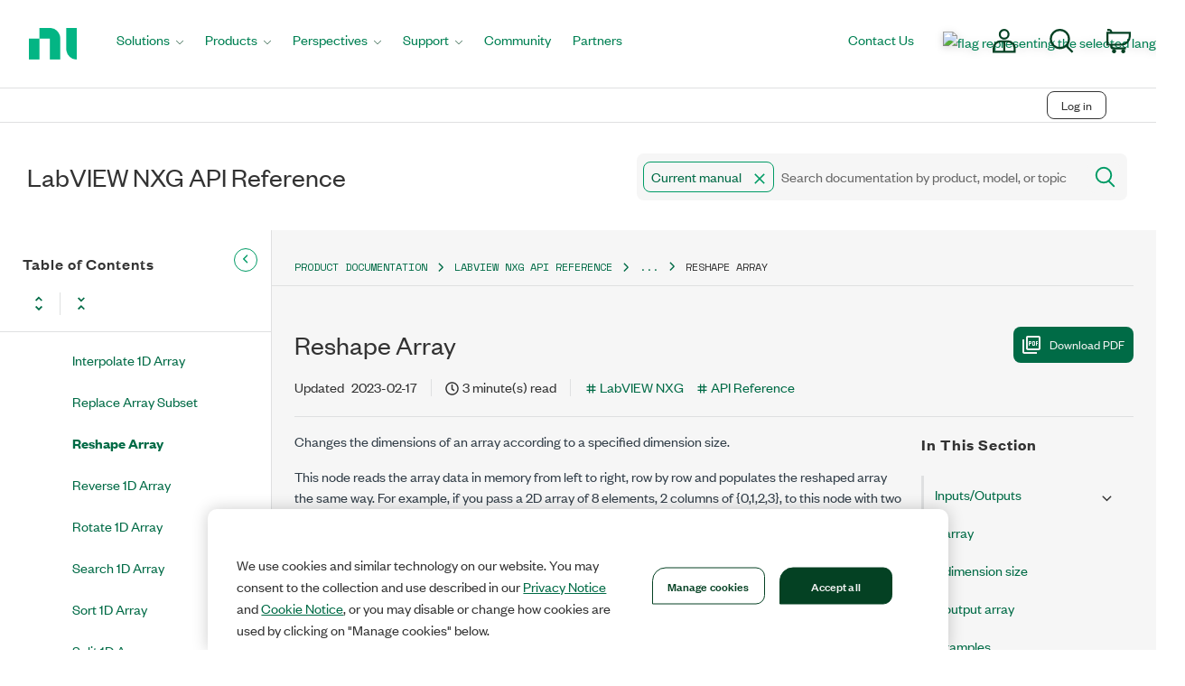

--- FILE ---
content_type: application/x-javascript;charset=utf-8
request_url: https://smetrics.ni.com/id?d_visid_ver=5.5.0&d_fieldgroup=A&mcorgid=B3902DB45388D9620A490D4C%40AdobeOrg&mid=18315244877123404339146243958803693372&ts=1768793251399
body_size: -42
content:
{"mid":"18315244877123404339146243958803693372"}

--- FILE ---
content_type: application/javascript
request_url: https://www.ni.com/niassets/esm-chunk-KYFICT4A.js
body_size: 7017
content:
var oe=document.cookie.split("; ").reduce((e,t)=>{let[n,...o]=t.split("=");return e[n]=decodeURIComponent(o.join("")),e},{});function h(e){return oe[e]}var i=h("locale")||"en-US",v=re(),O=ae(),l=se();function re(){return M(()=>i.replace(/-.*/,""))}function ae(){let e={en:"us",fr:"f",de:"d",it:"i",es:"esa",ja:"ja",ko:"ko",pt:"pt",ru:"ru"};return M(()=>e[i.replace(/-.*/,"")]||"us")}function se(){let{hostname:e}=location;return/-dev2/.test(e)?"-dev2":/-dev/.test(e)?/certain|courseware-dev|cvent|partners|saas-dev/.test(e)?"":"-dev":/-test2/.test(e)?"-test2":/-test/.test(e)?/events-test/.test(e)?"":"-test":/stage/.test(e)?"-test":""}function M(e){switch(i){case"zh-CN":return"zhs";case"zh-HK":case"zh-TW":return"zht";default:return e(i)}}var ie=window.fetchApi||window.fetch,ce=0;function d(e,t={}){let n={...t,method:"GET"},o;switch(n.dataType){case"jsonp":o=le(e,n);break;default:o=ie(e,n)}return o.then(r=>ue(r,n))}function le(e,t){let n=t.jsonpCallbackFunction||`jsonp_${Date.now()}_${ce++}`,o=document.createElement("script");return o.src=`${e}${/\?/.test(e)?"&":"?"}${t.jsonpCallback||"callback"}=${n}`,document.head.appendChild(o),new Promise(r=>window[n]=a=>{r({jsonp:()=>Promise.resolve(a),ok:!0})}).finally(()=>{o.remove(),delete window[n]})}function ue(e,{dataType:t}){if(e.ok)return typeof e[t]=="function"?e[t]():e.text();throw e}var de={"-dev":"d1.","-dev2":"d2.","-test":"t1.","-test2":"t2.","":""},C,f;function F(){C=NIUA.getNIUA({apikey:"3fb382e8-92fa-49fd-b0b8-b0ad68e9c6dc"}),document.querySelector('meta[name="wrapper-delay-cart-count"]')||(f=_()),document.addEventListener("refreshCartCount",async e=>{f=e.detail?.newCount,typeof f!="number"&&(f=_()),await f;for(let t of document.getElementsByTagName("ni-wrapper-cart-icon"))t._refresh()}),customElements.define("ni-wrapper-cart-icon",E)}var E=class extends HTMLElement{async _refresh(){let t=document.querySelector('meta[name="wrapper-hide-cart-count"]')?0:await f;t!==void 0&&(this.dataset.badge=t)}connectedCallback(){this._refresh()}};async function _(){let e=`https://${de[l]}api.ni.com/e/mktg/cart-checkout/1/${i}/cart/count`,t={client_id:"781fdd144e4847209f87e05cbd56f747",client_secret:"46b88ccFd8E84651a30E85D337905cf2"};await C.ready();let n=C.createNIAuthToken(),o=h("NI_B2B_ORDER_ID");n?t.ni_auth_token=n:o&&(e+=`?orderId=${o}`);let a=(await d(e,{dataType:"json",headers:t,credentials:"include"}))?.result?.totalCount;if(typeof a=="number")return a}var L={};function R(){customElements.define("ni-wrapper-contact-number",q)}var q=class extends HTMLElement{async connectedCallback(){let t=this.dataset.phoneType||"phone";if(!L[t]){let r=location.hostname==="localhost"?"-dev":l;L[t]=d(`https://www${r}.ni.com/branch-manager-service/phone/${i}/${t}/`,{dataType:"json"})}let o=(await L[t]).map(({phone:r})=>{let a=document.createElement("p");return a.innerText=r,a});this.replaceChildren(...o)}};var H;function B(){H=pe(),customElements.define("ni-wrapper-global-gateway",x)}var x=class extends HTMLElement{async connectedCallback(){let t;(location.hostname.startsWith("www")||location.hostname==="localhost")&&/^\/[-a-z]+\/(cart|checkout)\//.test(location.pathname)?t=`https://sine${l}.ni.com/apps/utf8/nios.store?action=view_cart`:/cs-sk|cs-cz|hu-hu|pl-pl|ro-ro/i.test(i)&&document.querySelector("meta[name=CommerceSearch]")?t=`${location.protocol}//www${l}.ni.com/en/shop.html`:t=location.href;let n=`//ni.scene7.com/is/image/ni/${i.split("-")[1].toLowerCase()}?fmt=png-alpha`,o=`//www${l}.ni.com/global-gateway/?rtrn=${encodeURIComponent(t)}`,r=this.querySelector("a");if(r){r.href=o;for(let s of r.querySelectorAll("img"))s.src=n;let a=r.querySelector("span");if(a){let s=await H;a.textContent=s}}}};async function pe(){try{return(await d(`${location.protocol}//www${l}.ni.com/wrapper-gg/ggData?locale=${i}`,{cache:"default",dataType:"jsonp",jsonpCallbackFunction:"globalGatewayCallback"})).countryName}catch{return"United States"}}function p(e){return new Promise(t=>{setTimeout(t,e)})}function T(){return p(0)}function z(e,t=()=>{}){document.documentElement.addEventListener("click",n);function n(o){document.documentElement.removeEventListener("click",n),o.composedPath().indexOf(e)===-1&&t()}}async function w(e,t=200){if(!e)return;let{style:n}=e;n.transition=`opacity ${t}ms`,setTimeout(()=>n.opacity=0),await p(t),n.display="none"}async function y(e,t=200,n="block"){if(!e)return;let{style:o}=e;o.display=n,o.transition=`opacity ${t}ms`,setTimeout(()=>o.opacity=1),await p(t)}function c(e,t,n,o){function r(a){let s=a.target.closest(n);this.contains(s)&&o.call(s,a)}for(let a of e)a.addEventListener(t,r)}var me={maxqueryhits:5,maxscenariohits:5,"ni-api-key":"nisearch",scenario:"global"},he={customSearch:"handleCustomSearch",filteredSearch:"handleFilteredSearch"};function K(){customElements.define("ni-wrapper-search-form",A)}var A=class extends HTMLElement{constructor(){super(),this.abortController=new AbortController,this.result=[],this.anchors=[],this.searchValue="",this.internalTrigger=!1,this.focusIndex=0}disconnectedCallback(){this.abortController.abort(),this.abortController=new AbortController,this.resultUl?.remove()}connectedCallback(){let t=document.querySelector("meta[name=SearchBoxEvent]");this.form=this.querySelector("form"),t&&this.form.addEventListener("submit",n=>{let o=new FormData(form);window.dispatchEvent(new CustomEvent(t.content,{detail:{q:o.get("q"),sn:o.get("sn")}})),n.preventDefault()},{signal:this.abortController.signal}),this.form.addEventListener("submit",()=>this.formSubmit(),{signal:this.abortController.signal}),this.input=this.querySelector(".niAutocompleteInput"),this.initInput(),this.resultUl=document.createElement("ul"),this.resultUl.id="niSearchResults",this.appendChild(this.resultUl)}initInput(){let t;this.arrowKeysUsed=!1,this.input.addEventListener("keydown",n=>{switch(n.keyCode){case 13:break;case 27:this.blur();break;case 38:this.handleArrow(o=>o<=-1?this.result.length-1:o-1),n.preventDefault();break;case 40:this.handleArrow(o=>o>=this.result.length-1?-1:o+1),n.preventDefault();break;default:this.focusIndex=-1,t&&clearTimeout(t),t=setTimeout(async()=>{try{if(this.input.value.length>2){let o=he[this.input.dataset.searchType]||"search";this.result=await this[o](),this.searchValue=this.input.value,this.result.length?(this.anchors=[],this.resultUl.replaceChildren(...this.result.map(this.renderItem.bind(this))),this.open()):this.resultUl.classList.remove("open")}}finally{t=null}},400)}},{signal:this.abortController.signal}),this.input.autocomplete="off"}blur(){this.focusIndex=-1,this.input.value=this.searchValue,V(),this.resultUl.classList.remove("open"),this.anchors.forEach(t=>t.classList.remove("focus"))}handleArrow(t){this.result.length&&(this.resultUl.classList.contains("open")?(this.focusIndex=t(this.focusIndex),this.focusIndex>-1?(this.arrowKeysUsed=!0,this.select()):(this.anchors.forEach(n=>n.classList.remove("focus")),this.input.value=this.searchValue)):(this.open(),this.focusIndex=-1))}handleCustomSearch(){if(this.input.dataset.resultsArray)return JSON.parse(this.input.dataset.resultsArray).slice(0,7);if(this.input.dataset.resultsUrl)return this.customSearch(this.input.dataset.resultsUrl,Object.assign({hits:5},this.input.dataset.dataObj))}handleFilteredSearch(){let t=document.querySelector(".searchFilterDropDown"),n="global";return t&&(n=t.dataset.scenario||n),this.search({scenario:n})}search(t){return this.customSearch(`//flux${l}.ni.com/search-rest/2/sitewideautocomplete.jsonp`,Object.assign({},me,t))}customSearch(t,n){let o=new URLSearchParams(Object.assign({lang:v,query:this.input.value},n));return d(`${t}?${o}`,{cache:"default",dataType:"jsonp"}).then(r=>r.map(a=>(a.value=a.value.replace(/<[^<]*>/g,""),a)))}renderItem(t,n,o){let r="ni-search-result",a="";n&&t.section!==o[n-1].section&&(r+=" separator"),t.label&&(a=/<key>/.test(t.label)?t.label.replace(/<key>/g,"<b>").replace(/<\/key>/g,"</b>"):t.label.replaceAll(input.value,`<b>${input.value}</b>`)),t.section==="scenario"&&t.scenarioString&&(a+=` ${t.scenarioString.replace(/<scn>/g,"<b>").replace(/<\/scn>/g,"</b>")}`);let s=document.createElement("a");s.dataset.scenario=t.scenario,s.innerHTML=a,s.tabIndex=-1,s.addEventListener("click",()=>this.clickSubmit()),s.addEventListener("mouseenter",()=>this.select(n)),s.addEventListener("mouseleave",()=>s.classList.remove("focus")),this.anchors.push(s);let u=document.createElement("li");return u.className=r,u.appendChild(s),u}clickSubmit(){this.internalTrigger=!0,this.form.dispatchEvent(new SubmitEvent("submit",{bubbles:!0,cancelable:!0,submitter:this.form.querySelector("[type=submit]")}))&&this.form.submit()}open(){this.resultUl.classList.add("open"),z(this,blur)}formSubmit(){let{searchType:t,trigger:n}=this.input.dataset;if(this.internalTrigger||n==="search-btn"||t==="globalSearch"){let o=this.internalTrigger||this.arrowKeysUsed?"suggested":"typed";try{NIAnalytics.captureSearchSubmit({eventLabel:t==="globalSearch"?"header:search":"results:search",onsiteSearchAutocompleteLOV:this.anchors.map(r=>r.innerText).join(),onsiteSearchAutocompleteRank:o==="suggested"?this.focusIndex+1:"null",onsiteSearchTypedOrSuggested:o,onsiteSearchKeyword:this.input.value})}catch{}this.arrowKeysUsed=!1,this.internalTrigger=!1}}select(t=this.focusIndex){let n=this.anchors[t],o=this.result[t],{dataset:r={}}=document.querySelector(".searchFilterDropDown")||{},a=r.initialfacet=="catnav:"?void 0:r.initialfacet;if(this.focusIndex=t,this.input.value=o.value,this.anchors.forEach(s=>s.classList.remove("focus")),n.classList.add("focus"),a!==o.facetselection||a!==r.facetselection){let s=this.form.querySelector("[name=sn]")||document.createElement("input");g("aq",""),g("fil",""),g("pg","1"),g("sb",""),o.facetselection?(s.value=o.facetselection,s.isConnected||(s.id="snparam",s.name="sn",s.type="hidden",form.appendChild(s))):s.remove()}else V();if((!this.input.dataset.hasOwnProperty("searchSubmit")||/^true$/i.test(this.input.dataset.searchSubmit))&&this.input.dataset.searchType==="filteredSearch"){let s=document.getElementById("search-form"),u=document.querySelector(".search-utility");u&&["ps","sb","scope"].forEach(j=>g(j,fe(j,u),s))}}};function fe(e,t=document){return t.querySelector(`input[name=${e}]`)?.value}function g(e,t,n=document){let o=n.querySelector(`input[name=${e}]`);o&&(o.value=t)}function V(){document.querySelector("[name=sn]")?.remove(),document.querySelector("[name=facetselection_]")?.remove()}function Ge(e){let t=document.getElementsByTagName("ni-wrapper-search-form")[0];t&&(t.input.value=e)}function Je(e,t){let n=e!=null||t!=null,o=document.querySelector(".searchFilterDropDown");if(!o&&!n)return;let r=document.getElementsByTagName("ni-wrapper-search-form")[0];if(!r)return;o||(o=document.createElement("input"),o.type="hidden",o.className="searchFilterDropDown",r.form.appendChild(o));let a=o.dataset;e==null?delete a.scenario:a.scenario=e,t==null?delete a.initialfacet:a.initialfacet=t}async function G(){await T(),window.addEventListener("resize",()=>{b(),k()}),c([document],"click",".ni-wrapper-header .mobile-nav .back",function({target:e}){b(e.dataset.target)}),c([document],"click",".ni-wrapper-header .mobile-nav .back-mega-menu-link",function(){b()}),c([document],"click",".ni-wrapper-header .mobile-nav .close-menu",function(){k()}),c([document],"click",".ni-wrapper-header .mobile-nav .reset",function(){b()}),c([document],"click",".ni-wrapper-header .toggle",ve),c([document],"click",".ni-wrapper-header .mobile-nav .open-list",Ce)}async function J(){await T(),document.body.addEventListener("mousedown",we),document.body.addEventListener("keydown",ye),c([document],"click",".ni-wrapper-header .close",Se),customElements.define("ni-wrapper-header-menu",I),customElements.define("ni-wrapper-copyright-year",N),c([document],"focusin",".ni-wrapper-header .nia-menu-item > a",ke),c([document],"click",".ni-wrapper-header .wrapper-search",ge),c([document],"focusout",".ni-wrapper-header .account-link",function(e){if(this===e.target&&(!e.relatedTarget||!e.relatedTarget.closest(".account")))for(let t of document.getElementsByClassName("account"))t.classList.remove("open")}),c([document],"keydown",".ni-wrapper-header .account-link",function(e){e.keyCode===13&&(e.preventDefault(),this.closest(".account")?.classList.toggle("open"))})}var I=class extends HTMLElement{constructor(){super(),this.abortController=new AbortController}connectedCallback(){for(let t of this.querySelectorAll(".mega-dropdown")){t.addEventListener("mouseout",()=>{t.classList.remove("ni-wrapper-mega-dropdown-open"),S(t)},{signal:this.abortController.signal}),t.addEventListener("mouseover",()=>{t.classList.add("ni-wrapper-mega-dropdown-open"),S(t)},{signal:this.abortController.signal});let n=t.querySelector(":scope > a[aria-haspopup]");n&&n.addEventListener("keydown",o=>{o.code==="Space"&&(o.preventDefault(),t.classList.toggle("ni-wrapper-mega-dropdown-open"),S(t))},{signal:this.abortController.signal})}}disconnectedCallback(){this.abortController.abort(),this.abortController=new AbortController}},N=class extends HTMLElement{connectedCallback(){this.textContent=new Date().getFullYear()}};function Q(e){let t=document.getElementById("mobileNavPos");t&&(t.value=e)}function b(e=W()-1){e=Math.max(+e,0),W()!==e&&ee(e),Q(e)}function we(){document.body.classList.add("using-mouse"),document.querySelectorAll(".ni-wrapper-header .nia-menu-item > a").forEach(e=>e.removeAttribute("data-toggle"))}function ye({keyCode:e}){e===9&&(document.body.classList.remove("using-mouse"),document.querySelectorAll(".ni-wrapper-header .nia-menu-item > a").forEach(t=>t.setAttribute("data-toggle","dropdown")))}function ge(e){e.preventDefault(),be()}function Z(e){for(let t of document.querySelectorAll(".ni-wrapper-header .nia-menu-item:not(.cart-badge) > a, .ni-wrapper-header .nia-menu-item.account a"))t.tabIndex=e}function X(e){for(let t of document.querySelectorAll(".ni-wrapper-header .nia-menu-item:not(.cart-badge)"))t.classList.toggle("fade",e)}async function be({animate:e=!0,highlight:t=!0,focus:n=!0,searchQuery:o}={}){let r=e?200:0;w(document.querySelector(".ni-wrapper-header .wrapper-search"),r);let a=document.querySelector("#wrapper-search-form input[name=q]");o!==void 0&&a&&(a.value=o),document.querySelector(".ni-wrapper-header .close")?.classList.add("active"),X(e),Z(-1);let s=document.querySelector(".ni-wrapper-header .wrapper-search-form");s?.classList.add("active"),!e&&s&&(s.style.transition="none"),t&&document.querySelector(".ni-wrapper-header > .flex-container")?.classList.add("searchbox-open"),w(document.querySelector(".ni-wrapper-header .nia-menu-item.account"),r),window.innerWidth<1120&&k(r),document.querySelectorAll(".header-menu > li:not(.wrapper-search-form)").forEach(function(u){u.style.visibility="hidden"}),await p(100),n&&a?.focus(),s?.style.removeProperty("transition")}function Y(e){for(let t of document.querySelectorAll(".ni-wrapper-header .header-menu, .ni-wrapper-header .mobile-spacer, .ni-wrapper-header .ni-logo, .ni-wrapper-header .toggle"))t.classList.toggle("active",e)}function ve(){let e=document.querySelector(".ni-wrapper-header .mobile-nav");e?.classList.contains("open")?(k(),b()):(y(e),e?.classList.add("open"),document.body.classList.add("menu-open","noscroll"),Y(!0))}function k(e=200){let t=document.querySelector(".ni-wrapper-header .mobile-nav");w(t,e),t?.classList.remove("open"),document.body.classList.remove("menu-open","noscroll"),Y(!1)}function Se(){let e=document.querySelector(".ni-wrapper-header .account-content");e&&(e.style.display=null),document.querySelector(".ni-wrapper-header .close")?.classList.remove("active"),X(!1),Z(0),document.querySelector(".ni-wrapper-header .wrapper-search-form")?.classList.remove("active"),document.querySelector(".ni-wrapper-header > .flex-container")?.classList.remove("searchbox-open"),y(document.querySelector(".ni-wrapper-header .wrapper-search")),window.innerWidth>=1120&&y(document.querySelector(".ni-wrapper-header .nia-menu-item.account")),document.querySelectorAll(".header-menu > li:not(.wrapper-search-form)").forEach(function(t){t.style.visibility="visible"})}function S(e){let t=e.querySelector(":scope > a[aria-haspopup]");t&&t.setAttribute("aria-expanded",e.classList.contains("ni-wrapper-mega-dropdown-open"))}function ke(){[...document.getElementsByClassName("open")].forEach(e=>e.classList.remove("open")),[...document.getElementsByClassName("ni-wrapper-mega-dropdown-open")].forEach(e=>{e.classList.remove("ni-wrapper-mega-dropdown-open"),S(e)})}function W(){return+document.querySelector(".ni-wrapper-header .mobile-nav")?.dataset.depth}function Ce({target:e}){ee(+e.dataset.target),e.parentElement.querySelectorAll(":scope > ul").forEach(t=>y(t))}function ee(e){let t=-window.innerWidth*e,n=document.querySelector(".ni-wrapper-header .mobile-nav");n?.setAttribute("data-depth",e),n?.querySelectorAll("a[data-target]").forEach(o=>{+o.dataset.target>e&&o.parentElement.querySelectorAll("ul").forEach(r=>w(r))}),n?.querySelectorAll(":scope > ul").forEach(o=>o.style.left=`${t}px`),Q(e)}var m;async function te(){m=(await NIUA.getNIUA({apikey:"3fb382e8-92fa-49fd-b0b8-b0ad68e9c6dc"}).getDetails()).response,customElements.define("ni-wrapper-desktop-account-menu",$),customElements.define("ni-wrapper-mobile-account-menu",U)}var $=class extends HTMLElement{constructor(){super(),this.abortController=new AbortController}disconnectedCallback(){this.abortController.abort(),this.abortController=new AbortController}connectedCallback(){let t=this.querySelector(".account-link"),n=this.querySelector(".account-content");n.addEventListener("mouseout",()=>t.classList.remove("hover"),{signal:this.abortController.signal}),n.addEventListener("mouseover",()=>t.classList.add("hover"),{signal:this.abortController.signal});let o=m.success?"ni-wrapper-my-account-logged-in-desktop":"ni-wrapper-my-account-logged-out-desktop";if(n.replaceChildren(ne(o,m)),m.success){let r=document.createElement("span");r.id="monogram",r.textContent=m.monogram;let a=t.dataset.loggedInLink;a&&(t.href=a),t.replaceChildren(r),t.style.padding="38px 16px 42px"}}},U=class extends HTMLElement{connectedCallback(){let t=m.success?"ni-wrapper-my-account-logged-in-mobile":"ni-wrapper-my-account-logged-out-mobile";this.replaceChildren(ne(t,m))}};function ne(e,t){let n=document.getElementById(e).content.cloneNode(!0),o=`${t.firstName||t.email} ${t.lastName||" "}`;for(let a of n.querySelectorAll(".ni-wrapper-account-name"))a.textContent=o;let r=encodeURIComponent(location.href);for(let a of n.querySelectorAll('a[href*="$"]'))a.href=a.href.replaceAll("$NLS$",O).replaceAll("$HREF$",r);return n}var D=class extends HTMLElement{constructor(){super(),this.promise=fetch("/__worker__/banner.json")}async connectedCallback(){let t=await this.promise;if(t.ok){let n=await t.json();if(n.paths&&new RegExp(n.paths).test(location)){let o=n.markups??{},r=o[i]??o[v]??o.en??"";this.innerHTML=r}}}};customElements.define("cf-maintenance-banner",D);var ft=Ee();async function Ee(){Te();let e=[];await qe();let t=await xe();F(),Le(),B(),K(),e.push(J()),te(),t!=="pnx"&&(R(),e.push(G())),customElements.define("ni-wrapper-reset-detector",P),await Promise.all(e)}function Le(){[...document.querySelectorAll(".ni-megamenu-desktop .software-bundles-list-link"),...document.querySelectorAll(".ni-megamenu-mobile .software-bundles-list-link")].forEach(e=>e.addEventListener("click",()=>NIAnalytics.captureNavigation({eventName:"mm:products:link",eventLabel:`${e.hostname}${e.pathname.slice(6)}`})))}async function qe(){if(!window.NIUA)return new Promise(e=>{document.querySelector('script[src$="niua.min.js"]').addEventListener("load",e)})}async function xe(){for(let e=0;e<30;e++){let t=document.querySelector('meta[name~="wrapperid"]');if(t)return t.getAttribute("content");await p(500)}throw"Wrapper is unavailable!"}function Te(){let e=h("locale");if(/^[a-z]{2}-[A-Z]{2}$/.test(e)){let t=e.slice(0,2),n=new CSSStyleSheet;n.insertRule(`.ni-wrapper-show-on-locales:not(.ni-wrapper-show-on-${t},.ni-wrapper-show-on-${e}),.ni-wrapper-hide-on-locales:is(.ni-wrapper-hide-on-${t},.ni-wrapper-hide-on-${e}) {
display:none;
}`),document.adoptedStyleSheets.push(n)}}var P=class e extends HTMLElement{static#e=!0;connectedCallback(){e.#e?e.#e=!1:Ae()}};function Ae(){let e=document.getElementById("onetrust-consent-sdk");e&&e.remove(),window.OneTrust!=null&&(OneTrust.Init(),setTimeout(function(){OneTrust.LoadBanner();let t=document.getElementsByClassName("ot-sdk-show-settings");for(let n of t)n.onclick=function(o){o.stopImmediatePropagation(),window.OneTrust.ToggleInfoDisplay()}},100))}export{Ge as a,Je as b,be as c,ft as d};
